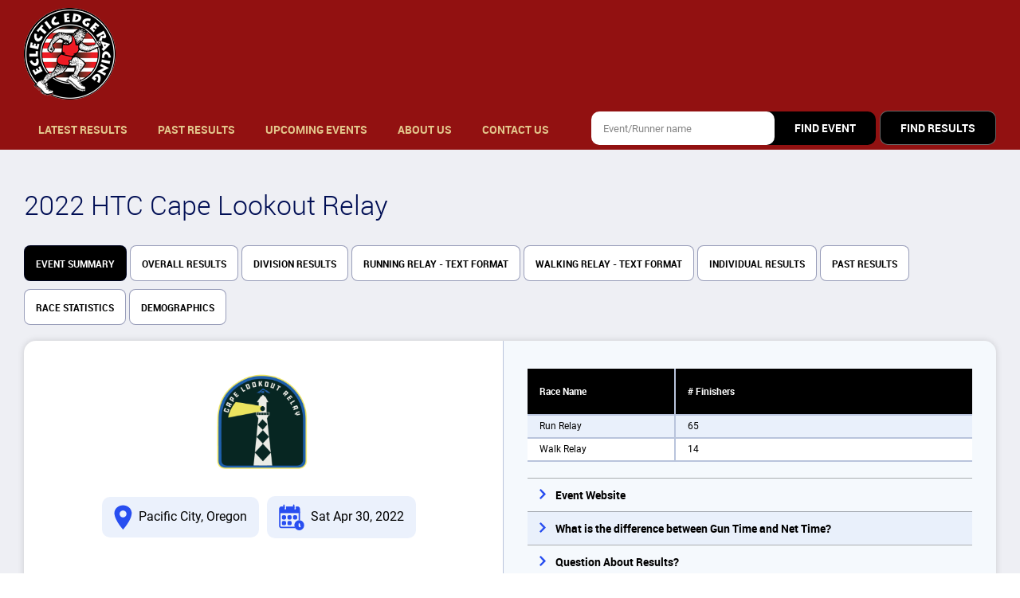

--- FILE ---
content_type: text/html; charset=UTF-8
request_url: https://eclecticedgeracing.overallraceresults.com/event-summary/570
body_size: 4321
content:
<!DOCTYPE html>
<html lang="en">
<head>
    <meta http-equiv="X-UA-Compatible" content="IE=edge">    
    <meta charset="UTF-8" >
<meta name="viewport" content="width=device-width, initial-scale=1" >
<meta name="description" content="The Live Results site for Eclectic Edge Racing" >
<meta name="keywords" content="Live race results, race timing, Pacific Northwest Timing, chip timing, announcing" >
<meta name="viewport" content="width=device-width, initial-scale=1.0" >
    <title>Eclectic Edge Racing</title>    
    <link href='https://eclecticedgeracing.overallraceresults.com/themes/App2/css/header.css' rel='stylesheet' />
    <link href='https://eclecticedgeracing.overallraceresults.com/themes/App2/css/form.css' rel='stylesheet' />
    <link href='https://eclecticedgeracing.overallraceresults.com/themes/App2/css/results.css' rel='stylesheet' />
    
    <style>
    
    .gradient {
        background: linear-gradient(63deg, #921111 0%, #921111 84%) !important;
    }
    
    /*navigation*/
    header ul a, .sidenav a {
        color: #e3c68c !important;        
    }
    
    header a:after {
        background-color: #eeeff4 !important;
    }
    
    header ul a:hover, header ul .active a {
        color: #000000 !important;
        background-color: #eeeff4 !important;
    }
    
    /*tabs*/
    .nav-tabs a, .nav-tabs p, .style2 p {
        color: #000000 !important;
        background: #ffffff !important;
        /*border: 1px solid rgba(0,14,84,0.4);*/
    }
    
    .nav-tabs a:hover, .nav-tabs .active a,
    .nav-tabs p:hover, .nav-tabs .active p, .style2 p:hover, .style2 .tab.active {
        color: #ffffff !important;
        background: #000000 !important;
    }
    
    
    .button1 {
        color: #ffffff !important; 
            /*#fff;*/
        background-color: #000000 !important; 
        /*#284ef0;*/
    }
    .button1:hover {
        color: #ffffff !important; 
        background-color: #961a1d !important; 
    }
    
    .button2 {
        color: #ffffff !important; 
        background-color: #000000 !important;
    }
    .button2:hover {
        color: #ffffff !important;
        background-color: #961a1d !important;
    }
    
    /*for find event button # button 2*/
    .sbm-block:hover .btn {
        color: #ffffff !important;
        background-color: #961a1d !important;
    }

    .sbm-block:hover:before {
        background-color: #961a1d !important;
    }
    
    .table-head {
       background-color: #000000 !important;
    }
    
    .table-head p {
        color: #ffffff !important;
    }
    
    .block-title {
        background-color: #000000 !important;
        color: #ffffff !important;
    }
    
    /*datatable*/
    table.display thead{
        background-color:#000000;
        color:#ffffff;
    }
    
    table.display tbody tr.odd {
        background-color: #ededed;
    }
    table.display tbody tr.odd td.sorting_1 {
        background-color: #e1e1e1;
    }
    table.display tbody tr.even td.sorting_1 {
        background-color: #d5d5d5;
    }
    
    span.dtr-data a, span.dtr-data a, span.dtr-data a.active {
        color: #284ef0;
    }
        
    
    table.dataTable thead>tr>th.sorting:before,
    table.dataTable thead>tr>th.sorting:after {
        opacity:0.8 !important;
    }
    
    table.dataTable thead>tr>th.sorting_asc:before,
    table.dataTable thead>tr>th.sorting_desc:after,
    table.dataTable thead>tr>td.sorting_asc:before,
    table.dataTable thead>tr>td.sorting_desc:after {
        opacity:1 !important;
    }
    
</style>    
        <link href='https://eclecticedgeracing.overallraceresults.com/assets/app2/vendors/tingle/tingle~~1683088178.css' rel='stylesheet' />        
    
    <link rel="shortcut icon" href="https://eclecticedgeracing.overallraceresults.com/public/favicon.png" type="image/x-icon">
</head>

<body>       
    <div class="hid">
            <div id="mySidenav" class="sidenav">
        <div class="cont">
            <ul>
                <li><a href="https://eclecticedgeracing.overallraceresults.com/">Latest Results</a></li>
                <li><a href="https://eclecticedgeracing.overallraceresults.com/past-results">Past Results</a></li>
                <li><a href="https://eclecticedgeracing.overallraceresults.com/upcoming-events">Upcoming Events</a></li>
                <li><a href="https://eclecticedgeracing.overallraceresults.com/about-us">About Us</a></li>
                <li><a href="https://eclecticedgeracing.overallraceresults.com/contact-us">Contact Us</a></li>
            </ul>
            <a href="javascript:void(0)" class="closebtn" id="closenav" onclick="closeNav()">&times;</a>
        </div>
    </div>        
            <header class="gradient" style="padding:10px 0 10px 0 !important">
        <div class="container wc">
            <div class="head-top fl" style="margin-bottom:10px">
                <a href="https://eclecticedgeracing.overallraceresults.com/" class="logo">
                    <img src="https://eclecticedgeracing.overallraceresults.com/public/img/logo.png" alt="logotype" />
                </a>
                
            </div>
            <nav class="va spb">
                <a href="#" class="menu-burger" id="opennav">
                    <svg height="384pt" viewBox="0 -53 384 384" width="384pt" xmlns="http://www.w3.org/2000/svg">
                        <path d="m368 154.667969h-352c-8.832031 0-16-7.167969-16-16s7.167969-16 16-16h352c8.832031 0 16 7.167969 16 16s-7.167969 16-16 16zm0 0" />
                        <path d="m368 32h-352c-8.832031 0-16-7.167969-16-16s7.167969-16 16-16h352c8.832031 0 16 7.167969 16 16s-7.167969 16-16 16zm0 0" />
                        <path d="m368 277.332031h-352c-8.832031 0-16-7.167969-16-16s7.167969-16 16-16h352c8.832031 0 16 7.167969 16 16s-7.167969 16-16 16zm0 0" />
                    </svg>
                </a>
                <ul>
                    <li ><a href="https://eclecticedgeracing.overallraceresults.com/">Latest Results</a></li>
                    <li ><a href="https://eclecticedgeracing.overallraceresults.com/past-results">Past Results</a></li>
                    <li ><a href="https://eclecticedgeracing.overallraceresults.com/upcoming-events">Upcoming Events</a></li>
                                        <li ><a href="https://eclecticedgeracing.overallraceresults.com/about-us">About Us</a></li>
                                        <li ><a href="https://eclecticedgeracing.overallraceresults.com/contact-us">Contact Us</a></li>
                </ul>
                <div class="find-block va">
                    <form id="search_form" method="POST" action="https://eclecticedgeracing.overallraceresults.com/search" class="search-event va">
                        <input id="search_term" name="search_term" type="text" class="event-name" required placeholder="Event/Runner name">
                        <div class="btn-block sbm-block">
                            <input type="hidden" id="search_type" name="search_type" value="events">
                            <input type="submit" id="find_events_button" class="btn button2" value="FIND EVENT">
                        </div>
                    </form>
                    <div class="btn-block find-results">
                        <a href="javascript:void(0)" id="find_results_button" class="btn button1">find results</a>
                    </div>
                </div>
            </nav>
        </div>
    </header>        
        <!-- Content -->
            <main>
        <section id="event-info" class="grey pad">
            <div class="container event">
                <h3>
                    2022 HTC Cape Lookout Relay                                    </h3>

                <ul class="nav-tabs va">
                    <li class="active"><a href="javascript:void(0)">Event Summary</a></li>
                    <li><a href="https://eclecticedgeracing.overallraceresults.com/overall-results/570">Overall Results</a></li>
                    
                                        
                    <li><a href="https://eclecticedgeracing.overallraceresults.com/division-results/570">Division Results</a></li>
                    
                                        
                    <li><a href="https://eclecticedgeracing.overallraceresults.com/result-file/570/823">Running Relay - Text Format</a></li>
                                        
                    <li><a href="https://eclecticedgeracing.overallraceresults.com/result-file/570/824">Walking Relay - Text Format</a></li>
                                        
                    <li><a href="https://eclecticedgeracing.overallraceresults.com/individual-results/570">Individual Results</a></li>
                    
                                        <li><a href="https://eclecticedgeracing.overallraceresults.com/event-past-results/570">Past Results</a></li>
                                        
                    <li><a href="https://eclecticedgeracing.overallraceresults.com/race-statistics/570">Race Statistics</a></li>
                    <li><a href="https://eclecticedgeracing.overallraceresults.com/demographics/570">Demographics</a></li>
                    
                                        
                                                            
                </ul>

                <div class="block p0 fl mt20">
                    <div class="col w49">
                        <div class="block-desc2">
                            <div class="event-info">
                                <div class="event-logo w100">
                                                                        <img src="https://eclecticedgeracing.overallraceresults.com/public/uploads/logos/Cape-Lookout-Logo-1-resized.png" class="mx" alt="2022 HTC Cape Lookout Relay"/>
                                                                    </div>
                                <div class="info-right va" style="justify-content: center">
                                    <div class="va info-line">
                                        <div class="info-icon">
                                            <img src="https://eclecticedgeracing.overallraceresults.com/public/img/address.svg" class="mx" alt="address" />
                                        </div>
                                        <p>Pacific City, Oregon</p>
                                    </div>
                                    <div class="va info-line">
                                        <div class="info-icon">
                                            <img src="https://eclecticedgeracing.overallraceresults.com/public/img/time.svg" class="mx" alt="time" />
                                        </div>
                                        <p>Sat Apr 30, 2022</p>
                                    </div>
                                </div>

                                                            </div>
                        </div>
                    </div>
                    <div class="col w51 lblue2 bl">
                        <div class="block-desc2">
                            <div class="no-scroll">
                                <div class="table-head va">
                                    <div class="table-col col4">
                                        <p>Race Name</p>
                                    </div>
                                                                        <div class="table-col col4">
                                        <p># Finishers</p>
                                    </div>
                                </div>
                                <div class="table-rows va">
                                                                        <div class="table-row fl">
                                        <div class="table-col col4">
                                            <p>Run Relay</p>
                                        </div>
                                                                                <div class="table-col col4">
                                            <p>65</p>
                                        </div>
                                    </div>
                                                                        <div class="table-row fl">
                                        <div class="table-col col4">
                                            <p>Walk Relay</p>
                                        </div>
                                                                                <div class="table-col col4">
                                            <p>14</p>
                                        </div>
                                    </div>
                                                                    </div>
                            </div>
                            
                            <div class="event-links mt20">
                                <ul>
                                    
                                                                        <li ><a href="https://hoodtocoast.com/one-day-relays/cape-lookout/">Event Website</a></li>
                                    
                                                                            
                                    <li class="imp"><a href="javascript:void(0)" id="timeLink">What is the difference between Gun Time and Net Time?</a></li>

                                      
                                    <li ><a href="https://eclecticedgeracing.overallraceresults.com/contact-us">Question About Results?</a></li>

                                    
                                    
                                                                    </ul>
                            </div>
                            
                        </div>
                    </div>
                </div>
                
                                <h3 class="mt60">Top Finishers: <strong>Run Relay</strong></h3>

                <div class="fl">
                                                            <div class="col w2 w100m">
                        <div class="block p0 br">
                            <div class="scroll-line">
                                <div class="scroll">
                                    <div class="table-head va">
                                        <div class="table-col col5 jc">
                                            <p>Place</p>
                                        </div>
                                        <div class="table-col col6">
                                            <p>Team</p>
                                        </div>
                                        <div class="table-col col8">
                                            <p>Gun Time</p>
                                        </div>
                                        <div class="table-col col8">
                                            <p>Diff</p>
                                        </div>
                                    </div>
                                    <div class="table-rows va">
                                                                                <div class="table-row fl">
                                            <div class="table-col col5 jc">
                                                <p>1</p>
                                            </div>
                                            <div class="table-col col6">
                                                <p>GODO</p>
                                            </div>
                                            <div class="table-col col8">
                                                <p><strong>7:49:24.9</strong></p>
                                            </div>
                                            <div class="table-col col8">
                                                <p>+:00 / +:00</p>
                                            </div>
                                        </div>
                                                                                <div class="table-row fl">
                                            <div class="table-col col5 jc">
                                                <p>2</p>
                                            </div>
                                            <div class="table-col col6">
                                                <p>Some Zags</p>
                                            </div>
                                            <div class="table-col col8">
                                                <p><strong>8:32:58.0</strong></p>
                                            </div>
                                            <div class="table-col col8">
                                                <p>+43:34 / +43:34</p>
                                            </div>
                                        </div>
                                                                                <div class="table-row fl">
                                            <div class="table-col col5 jc">
                                                <p>3</p>
                                            </div>
                                            <div class="table-col col6">
                                                <p>Cheribundi Run Club</p>
                                            </div>
                                            <div class="table-col col8">
                                                <p><strong>8:40:59.6</strong></p>
                                            </div>
                                            <div class="table-col col8">
                                                <p>+08:01 / +51:35</p>
                                            </div>
                                        </div>
                                                                                <div class="table-row fl">
                                            <div class="table-col col5 jc">
                                                <p>4</p>
                                            </div>
                                            <div class="table-col col6">
                                                <p>On Your Left</p>
                                            </div>
                                            <div class="table-col col8">
                                                <p><strong>9:58:26.6</strong></p>
                                            </div>
                                            <div class="table-col col8">
                                                <p>+1:17:27 / +2:09:02</p>
                                            </div>
                                        </div>
                                                                                <div class="table-row fl">
                                            <div class="table-col col5 jc">
                                                <p>5</p>
                                            </div>
                                            <div class="table-col col6">
                                                <p>On Your Right</p>
                                            </div>
                                            <div class="table-col col8">
                                                <p><strong>10:11:17.5</strong></p>
                                            </div>
                                            <div class="table-col col8">
                                                <p>+12:51 / +2:21:53</p>
                                            </div>
                                        </div>
                                                                                <div class="table-row fl">
                                            <div class="table-col col5 jc">
                                                <p>6</p>
                                            </div>
                                            <div class="table-col col6">
                                                <p>Fast Middle Aged Ladies</p>
                                            </div>
                                            <div class="table-col col8">
                                                <p><strong>10:13:12.8</strong></p>
                                            </div>
                                            <div class="table-col col8">
                                                <p>+01:55 / +2:23:48</p>
                                            </div>
                                        </div>
                                                                                <div class="table-row fl">
                                            <div class="table-col col5 jc">
                                                <p>7</p>
                                            </div>
                                            <div class="table-col col6">
                                                <p>Yacht Life</p>
                                            </div>
                                            <div class="table-col col8">
                                                <p><strong>10:13:21.8</strong></p>
                                            </div>
                                            <div class="table-col col8">
                                                <p>+:09 / +2:23:57</p>
                                            </div>
                                        </div>
                                                                                <div class="table-row fl">
                                            <div class="table-col col5 jc">
                                                <p>8</p>
                                            </div>
                                            <div class="table-col col6">
                                                <p>GOVO</p>
                                            </div>
                                            <div class="table-col col8">
                                                <p><strong>10:15:47.8</strong></p>
                                            </div>
                                            <div class="table-col col8">
                                                <p>+02:26 / +2:26:23</p>
                                            </div>
                                        </div>
                                                                                <div class="table-row fl">
                                            <div class="table-col col5 jc">
                                                <p>9</p>
                                            </div>
                                            <div class="table-col col6">
                                                <p>Secrest</p>
                                            </div>
                                            <div class="table-col col8">
                                                <p><strong>10:28:11.6</strong></p>
                                            </div>
                                            <div class="table-col col8">
                                                <p>+12:24 / +2:38:47</p>
                                            </div>
                                        </div>
                                                                                <div class="table-row fl">
                                            <div class="table-col col5 jc">
                                                <p>10</p>
                                            </div>
                                            <div class="table-col col6">
                                                <p>Worst Pace Scenario</p>
                                            </div>
                                            <div class="table-col col8">
                                                <p><strong>10:32:59.3</strong></p>
                                            </div>
                                            <div class="table-col col8">
                                                <p>+04:48 / +2:43:35</p>
                                            </div>
                                        </div>
                                                                            </div>
                                </div>
                            </div>
                        </div>
                    </div>
                                                        </div>
                                <h3 class="mt60">Top Finishers: <strong>Walk Relay</strong></h3>

                <div class="fl">
                                                            <div class="col w2 w100m">
                        <div class="block p0 br">
                            <div class="scroll-line">
                                <div class="scroll">
                                    <div class="table-head va">
                                        <div class="table-col col5 jc">
                                            <p>Place</p>
                                        </div>
                                        <div class="table-col col6">
                                            <p>Team</p>
                                        </div>
                                        <div class="table-col col8">
                                            <p>Gun Time</p>
                                        </div>
                                        <div class="table-col col8">
                                            <p>Diff</p>
                                        </div>
                                    </div>
                                    <div class="table-rows va">
                                                                                <div class="table-row fl">
                                            <div class="table-col col5 jc">
                                                <p>1</p>
                                            </div>
                                            <div class="table-col col6">
                                                <p>Kennedy Restoration</p>
                                            </div>
                                            <div class="table-col col8">
                                                <p><strong>11:15:04.4</strong></p>
                                            </div>
                                            <div class="table-col col8">
                                                <p>+:00 / +:00</p>
                                            </div>
                                        </div>
                                                                                <div class="table-row fl">
                                            <div class="table-col col5 jc">
                                                <p>2</p>
                                            </div>
                                            <div class="table-col col6">
                                                <p>Will Walk 4 Wine</p>
                                            </div>
                                            <div class="table-col col8">
                                                <p><strong>11:56:52.9</strong></p>
                                            </div>
                                            <div class="table-col col8">
                                                <p>+41:48 / +41:48</p>
                                            </div>
                                        </div>
                                                                                <div class="table-row fl">
                                            <div class="table-col col5 jc">
                                                <p>3</p>
                                            </div>
                                            <div class="table-col col6">
                                                <p>Original Hipsters</p>
                                            </div>
                                            <div class="table-col col8">
                                                <p><strong>11:58:04.7</strong></p>
                                            </div>
                                            <div class="table-col col8">
                                                <p>+01:12 / +43:00</p>
                                            </div>
                                        </div>
                                                                                <div class="table-row fl">
                                            <div class="table-col col5 jc">
                                                <p>4</p>
                                            </div>
                                            <div class="table-col col6">
                                                <p>Family Fun</p>
                                            </div>
                                            <div class="table-col col8">
                                                <p><strong>12:02:06.6</strong></p>
                                            </div>
                                            <div class="table-col col8">
                                                <p>+04:02 / +47:02</p>
                                            </div>
                                        </div>
                                                                                <div class="table-row fl">
                                            <div class="table-col col5 jc">
                                                <p>5</p>
                                            </div>
                                            <div class="table-col col6">
                                                <p>Wandering</p>
                                            </div>
                                            <div class="table-col col8">
                                                <p><strong>12:16:57.7</strong></p>
                                            </div>
                                            <div class="table-col col8">
                                                <p>+14:51 / +1:01:53</p>
                                            </div>
                                        </div>
                                                                                <div class="table-row fl">
                                            <div class="table-col col5 jc">
                                                <p>6</p>
                                            </div>
                                            <div class="table-col col6">
                                                <p>Last Minute Shenanigans</p>
                                            </div>
                                            <div class="table-col col8">
                                                <p><strong>12:27:05.2</strong></p>
                                            </div>
                                            <div class="table-col col8">
                                                <p>+10:08 / +1:12:01</p>
                                            </div>
                                        </div>
                                                                                <div class="table-row fl">
                                            <div class="table-col col5 jc">
                                                <p>7</p>
                                            </div>
                                            <div class="table-col col6">
                                                <p>Slow and Placid</p>
                                            </div>
                                            <div class="table-col col8">
                                                <p><strong>12:56:25.5</strong></p>
                                            </div>
                                            <div class="table-col col8">
                                                <p>+29:20 / +1:41:21</p>
                                            </div>
                                        </div>
                                                                                <div class="table-row fl">
                                            <div class="table-col col5 jc">
                                                <p>8</p>
                                            </div>
                                            <div class="table-col col6">
                                                <p>Adaptables</p>
                                            </div>
                                            <div class="table-col col8">
                                                <p><strong>12:59:30.7</strong></p>
                                            </div>
                                            <div class="table-col col8">
                                                <p>+03:05 / +1:44:26</p>
                                            </div>
                                        </div>
                                                                                <div class="table-row fl">
                                            <div class="table-col col5 jc">
                                                <p>9</p>
                                            </div>
                                            <div class="table-col col6">
                                                <p>Time Wounds All Heels</p>
                                            </div>
                                            <div class="table-col col8">
                                                <p><strong>13:19:12.0</strong></p>
                                            </div>
                                            <div class="table-col col8">
                                                <p>+19:42 / +2:04:08</p>
                                            </div>
                                        </div>
                                                                                <div class="table-row fl">
                                            <div class="table-col col5 jc">
                                                <p>10</p>
                                            </div>
                                            <div class="table-col col6">
                                                <p>High Desert Walkin' Wenches</p>
                                            </div>
                                            <div class="table-col col8">
                                                <p><strong>13:24:26.5</strong></p>
                                            </div>
                                            <div class="table-col col8">
                                                <p>+05:14 / +2:09:22</p>
                                            </div>
                                        </div>
                                                                            </div>
                                </div>
                            </div>
                        </div>
                    </div>
                                                        </div>
                            </div>
        </section>
    </main>
    
    <div class="tingle-demo" style="display:none" id="time-data">
        <h1>What is the difference between Gun Time and Net Time?</h1>
        <p><strong>Gun Time</strong> is based on the time from when the gun goes off (READY SET GO!) to the time the participant crosses the finish line. Every participant who starts in the same wave is assigned the same Gun Time.</p><p><strong>Chip Time, Net Time, or Mat to Mat Time</strong>, is a personal time and is based on when the participant crosses the mats at the start to when the participant crosses the finish line. Chip or Net Time is only collected when a race has ordered mats for the start, so chip time is not always available.</p>    </div>

        <!-- End Content -->
        
            <footer class="gradient">
        <div class="container va spb">
            <div class="footer-left">
                <div class="logo-block va jc">
                    <a href="index.html" class="logo2">
                        <img src="https://eclecticedgeracing.overallraceresults.com/public/img/logo.png" alt="logotype" />
                    </a>
                </div>
                <div class="mt15">
                    <p>Copyright &copy; 2025 <a href="https://www.timberlineevents.com/overallraceresults" target="_blank" style="color:#fff">Timberline Events LLC</a></p>
                </div>
            </div>
            <div class="footer-right">
                <ul class="va">
                    <li><a href="https://eclecticedgeracing.overallraceresults.com/privacy-policy">Privacy Policy</a></li>
                    <li><a href="https://eclecticedgeracing.overallraceresults.com/terms">Terms and Conditions</a></li>
                </ul>
            </div>
        </div>
    </footer>       
    </div>
    
    <script src='https://eclecticedgeracing.overallraceresults.com/themes/App2/js/script.js'></script>
        <script src='https://eclecticedgeracing.overallraceresults.com/assets/app2/vendors/tingle/tingle~~1683088178.js' ></script>    <script>       
        var modalButtonOnly = new tingle.modal({
            closeMethods: [],
            footer: true,
            stickyFooter: true
        });
        var btn = document.getElementById('timeLink');
        btn.addEventListener('click', function () {
            modalButtonOnly.open();
        });
        modalButtonOnly.setContent(document.getElementById('time-data').innerHTML);

        modalButtonOnly.addFooterBtn('Close', 'tingle-btn tingle-btn--primary tingle-btn--pull-right', function () {
            modalButtonOnly.close();
        });
    </script>       
        <script defer src="https://static.cloudflareinsights.com/beacon.min.js/vcd15cbe7772f49c399c6a5babf22c1241717689176015" integrity="sha512-ZpsOmlRQV6y907TI0dKBHq9Md29nnaEIPlkf84rnaERnq6zvWvPUqr2ft8M1aS28oN72PdrCzSjY4U6VaAw1EQ==" data-cf-beacon='{"version":"2024.11.0","token":"94f104329c6e4312828a31011abddb33","r":1,"server_timing":{"name":{"cfCacheStatus":true,"cfEdge":true,"cfExtPri":true,"cfL4":true,"cfOrigin":true,"cfSpeedBrain":true},"location_startswith":null}}' crossorigin="anonymous"></script>
</body>
</html>

--- FILE ---
content_type: image/svg+xml
request_url: https://eclecticedgeracing.overallraceresults.com/public/img/time.svg
body_size: 555
content:
<?xml version="1.0" encoding="utf-8"?>
<!-- Generator: Adobe Illustrator 22.1.0, SVG Export Plug-In . SVG Version: 6.00 Build 0)  -->
<svg width="32" version="1.1" id="Слой_1" xmlns="http://www.w3.org/2000/svg" xmlns:xlink="http://www.w3.org/1999/xlink" x="0px" y="0px"
	 viewBox="0 0 97.7 99.3" style="enable-background:new 0 0 97.7 99.3;" xml:space="preserve">
<style type="text/css">
	.st0{fill:#284EF0;}
	.st1{fill:#fff;}
</style>
<path class="st0" d="M78,92.3c7.4,0,13.3-6,13.3-13.3c0-7.4-6-13.3-13.3-13.3c-7.4,0-13.3,6-13.3,13.3C64.7,86.4,70.6,92.3,78,92.3z
	 M78,97.7c10.3,0,18.7-8.4,18.7-18.7c0-10.3-8.4-18.7-18.7-18.7c-10.3,0-18.7,8.4-18.7,18.7C59.3,89.3,67.7,97.7,78,97.7z"/>
<path class="st1" d="M78,71.7c1.5,0,2.7,1.2,2.7,2.7v5.6l1.9,1.9c1,1,1,2.7,0,3.8s-2.7,1-3.8,0l-3.4-3.4v-7.8
	C75.3,72.9,76.5,71.7,78,71.7z"/>
<path class="st0" d="M22,47h-5.3v5.3H22V47z M16.7,41.7c-2.9,0-5.3,2.4-5.3,5.3v5.3c0,2.9,2.4,5.3,5.3,5.3H22c2.9,0,5.3-2.4,5.3-5.3
	V47c0-2.9-2.4-5.3-5.3-5.3H16.7z"/>
<path class="st0" d="M43.3,47H38v5.3h5.3V47z M38,41.7c-2.9,0-5.3,2.4-5.3,5.3v5.3c0,2.9,2.4,5.3,5.3,5.3h5.3c2.9,0,5.3-2.4,5.3-5.3
	V47c0-2.9-2.4-5.3-5.3-5.3H38z"/>
<path class="st0" d="M64.7,47h-5.3v5.3h5.3V47z M59.3,41.7c-2.9,0-5.3,2.4-5.3,5.3v5.3c0,2.9,2.4,5.3,5.3,5.3h5.3
	c2.9,0,5.3-2.4,5.3-5.3V47c0-2.9-2.4-5.3-5.3-5.3H59.3z"/>
<path class="st0" d="M22,68.3h-5.3v5.3H22V68.3z M16.7,63c-2.9,0-5.3,2.4-5.3,5.3v5.3c0,2.9,2.4,5.3,5.3,5.3H22
	c2.9,0,5.3-2.4,5.3-5.3v-5.3c0-2.9-2.4-5.3-5.3-5.3H16.7z"/>
<path class="st0" d="M43.3,68.3H38v5.3h5.3V68.3z M38,63c-2.9,0-5.3,2.4-5.3,5.3v5.3c0,2.9,2.4,5.3,5.3,5.3h5.3
	c2.9,0,5.3-2.4,5.3-5.3v-5.3c0-2.9-2.4-5.3-5.3-5.3H38z"/>
<path class="st0" d="M6,17.7C6,16.2,7.2,15,8.7,15H22V9.7H8.7c-4.4,0-8,3.6-8,8v64c0,4.4,3.6,8,8,8h54c-1.1-1.6-2-3.4-2.6-5.3H8.7
	c-1.5,0-2.7-1.2-2.7-2.7V17.7z M75.3,60.5c0.9-0.1,1.8-0.2,2.7-0.2s1.8,0.1,2.7,0.2V17.7c0-4.4-3.6-8-8-8h-8V15h8
	c1.5,0,2.7,1.2,2.7,2.7V60.5z M27.3,15h28.2V9.7H27.3V15z"/>
<path class="st0" d="M59.3,9.7h-32v8c0,1.5-1.2,2.7-2.7,2.7S22,19.1,22,17.7v-8H8.7c-2.9,0-5.3,2.4-5.3,5.3v13.3
	c0,2.9,2.4,5.3,5.3,5.3h64c2.9,0,5.3-2.4,5.3-5.3V15c0-2.9-2.4-5.3-5.3-5.3h-8v8c0,1.5-1.2,2.7-2.7,2.7c-1.5,0-2.7-1.2-2.7-2.7V9.7z
	"/>
<path class="st0" d="M80.7,33.7H6v-5.3h74.7V33.7z"/>
<path class="st0" d="M16.7,4.3c0-1.5,1.2-2.7,2.7-2.7S22,2.9,22,4.3V15c0,1.5-1.2,2.7-2.7,2.7s-2.7-1.2-2.7-2.7V4.3z"/>
<path class="st0" d="M54,4.3c0-1.5,1.2-2.7,2.7-2.7c1.5,0,2.7,1.2,2.7,2.7V15c0,1.5-1.2,2.7-2.7,2.7c-1.5,0-2.7-1.2-2.7-2.7V4.3z"/>
</svg>


--- FILE ---
content_type: image/svg+xml
request_url: https://eclecticedgeracing.overallraceresults.com/public/img/address.svg
body_size: 28
content:
<?xml version="1.0" encoding="utf-8"?>
<!-- Generator: Adobe Illustrator 22.1.0, SVG Export Plug-In . SVG Version: 6.00 Build 0)  -->
<svg width="23" version="1.1" id="Слой_1" xmlns="http://www.w3.org/2000/svg" xmlns:xlink="http://www.w3.org/1999/xlink" x="0px" y="0px"
	 viewBox="0 0 84.7 114" style="enable-background:new 0 0 84.7 114;" xml:space="preserve">
<style type="text/css">
	.st0{fill:#284EF0;}
</style>
<title  fill="#fb6f92" style="">ionicons-v5-n</title>
<path class="st0" d="M42,2C19.9,2,2,18.1,2,38c0,32,40,76,40,76s40-44,40-76C82,18.1,64.1,2,42,2z M42,58c-8.8,0-16-7.2-16-16
	s7.2-16,16-16s16,7.2,16,16C58,50.8,50.8,58,42,58z"/>
</svg>


--- FILE ---
content_type: text/javascript
request_url: https://eclecticedgeracing.overallraceresults.com/themes/App2/js/script.js
body_size: 706
content:
document.addEventListener('DOMContentLoaded', function(){ //document.ready

    document.getElementById('opennav').onclick = function(e){
        e.preventDefault();
        document.getElementById("mySidenav").style.top = "0";
        document.getElementById("mySidenav").style.opacity = "1";
    };

    document.getElementById('closenav').onclick = function(e){
        e.preventDefault();
        document.getElementById("mySidenav").style.top = "-500%";
        document.getElementById("mySidenav").style.opacity = "0";
    };

    var element = document.getElementsByClassName('tab');
    for(var i=0;i<element.length;i++){
        element[i].addEventListener("click", function(event){
            var del = event.target.closest('.tabs').querySelectorAll('.tab');
            for(var m=0;m<del.length;m++){
              del[m].classList.remove('active');
            }
            event.currentTarget.classList.add('active');
        }, false);   
    };


    //top header
    const findResultsBtn = document.getElementById("find_results_button");
    const findEventsBtn = document.getElementById('find_events_button');
    const searchForm = document.getElementById("search_form");
    const searchTypeInput = document.getElementById("search_type");
    const searchTermInput = document.getElementById("search_term");

    findEventsBtn.addEventListener('click', function(event) {
        event.preventDefault();
        searchTypeInput.value = 'events';
    
        searchForm.submit();
    });

    findResultsBtn.addEventListener("click", function() {
        // Check if the search_term input is empty
        if (!searchTermInput.value) {
          // If it is, trigger the form validation and prevent submission
          searchForm.reportValidity();
          return;
        }

        // Otherwise, update the search_type input and submit the form
        searchTypeInput.value = "results";
        searchForm.submit();
    });
    
    //select box
    var select = document.querySelector('.select');
    if (select !==null)
    {
        var ul = select.querySelector('ul');

        select.addEventListener('click', function(e) {
            if (e.target === this || e.target === select.querySelector('.select-name')) {
                ul.classList.toggle('show');
                select.querySelector('.select-name').classList.toggle('sel');
            }
        });
        
        var liList = document.querySelectorAll('.select ul li');
        for (var i = 0; i < liList.length; i++) {
            liList[i].addEventListener('click', function() {
                var sel = this.textContent;
                var select = this.parentNode.parentNode;
                var input = select.querySelector('input');
                input.value = sel;
                select.querySelector('.select-name').textContent = sel;
                ul.classList.remove('show');
                select.querySelector('.select-name').classList.remove('sel');
            });
        }

        document.addEventListener('click', function(e) {
            if (!select.contains(e.target)) {
                ul.classList.remove('show');
                select.querySelector('.select-name').classList.remove('sel');
            }
        });
    }
});

function timeToMilliseconds(time) {
    if (time === '') {
        return 0;
    }

    const pos = time.indexOf('.');
    let ms = 0;
    if (pos > -1) {
        ms = parseInt(time.substr(pos + 1));
        time = time.substr(0, pos);
    }

    const arr = time.split(':');
    if (arr.length === 3) {
        return (parseInt(arr[0]) * 3600 + parseInt(arr[1]) * 60 + parseInt(arr[2])) * 1000 + ms;
    }
    if (arr.length === 2) {
        return (parseInt(arr[0]) * 60 + parseInt(arr[1])) * 1000 + ms;
    }
    return 0;
}

function timeSorter(a, b, aRow, bRow, column, dir, sorterParams) {
    // get the time values as arrays of numbers
    var aTime = timeToMilliseconds(a);
    var bTime = timeToMilliseconds(b);

    if (aTime < bTime) {
        return -1;
    } else if (aTime > bTime) {
        return 1;
    }
    return 0;
}



